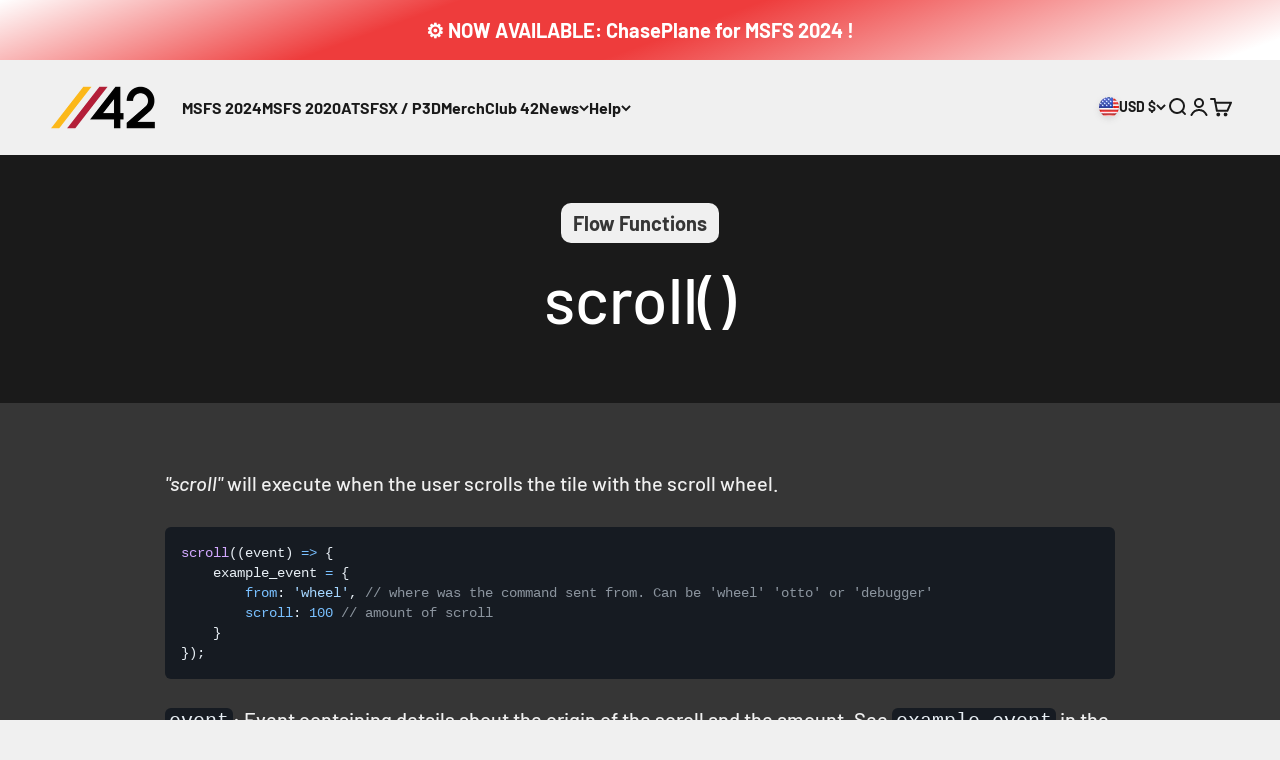

--- FILE ---
content_type: text/css
request_url: https://parallel42.com/cdn/shop/t/10/assets/custom.css?v=71265773961282367841769010280
body_size: 95
content:
.prose *+span:not(:empty){display:inline!important}.quantity-input:not([value="1"]){background-color:rgb(var(--warning-text));color:rbg(var(--warning-background))}html body #slidecarthq .slidecarthq-overlay.open{-webkit-backdrop-filter:blur(5px);backdrop-filter:blur(5px)}html body #slidecarthq .slidecarthq{width:100%;top:20px;bottom:20px;height:auto;max-height:var(--drawer-content-max-height);background:rgb(var(--dialog-background));color:rgb(var(--text-color));border-radius:var(--rounded);border-top-right-radius:0;border-bottom-right-radius:0;overflow-y:auto}html body #slidecarthq .slidecarthq .upsells{padding-bottom:1px}html body #slidecarthq .slidecarthq .upsells .upsell-item{width:100%}html body #slidecarthq .slidecarthq .upsells .upsells-stacked .upsell+.upsell{margin-top:1px}html body #slidecarthq .slidecarthq .header,html body #slidecarthq .slidecarthq .item,html body #slidecarthq .slidecarthq .footer{padding:20px}body[style="overflow: hidden;"]{overflow:auto!important;overflow-x:hidden!important}html body #slidecarthq .slidecarthq .item .image img{border-radius:var(--rounded-xs);overflow:hidden;height:65px;object-fit:cover}html body #slidecarthq .slidecarthq .upsell-item .upsell-image img{border-radius:var(--rounded-xs);overflow:hidden;height:35px;object-fit:cover}html body #slidecarthq .slidecarthq .button{border-radius:var(--rounded-button)!important;background-color:rgb(var(--button-background))!important;color:rgb(var(--button-text-color))!important}html body #slidecarthq .slidecarthq .button.button--sm{padding-block-start:var(--spacing-2);padding-block-end:var(--spacing-2);padding-inline-start:var(--spacing-5);padding-inline-end:var(--spacing-5);line-height:1em;height:auto}html body #slidecarthq .slidecarthq .button.button--secondary,html body #slidecarthq .slidecarthq .button.button--secondary:hover{--button-background: var(--button-background-secondary) / var(--button-background-opacity, 1);--button-text-color: var(--button-text-secondary);--button-outline-color: var(--button-background-secondary)}html body #slidecarthq .slidecarthq .button:not([disabled]):hover{--button-background-opacity: .85}.btn[disabled],.button[disabled]{opacity:.5;pointer-events:none}.checkbox{border:1px solid rgb(var(--accent))}.checkbox~label{opacity:1}product-quick-add{right:100px!important;width:auto!important;z-index:10!important}.product-info>.product-info__badge-list .badge{padding:var(--spacing-1) var(--spacing-3);font-size:var(--text-lg)}.badge.badge--primary{transform-origin:center top;animation:pulse-b 1s linear infinite}.badge.badge--primary:before{content:"";display:block;position:absolute;top:0;left:0;right:0;bottom:0;animation:pulse-ba 1s ease-out infinite;border-radius:calc(var(--rounded-button) * 1.4);border:.2em solid rgb(var(--badge-background))}@keyframes pulse-b{25%{transform:rotate(-4deg)}75%{transform:rotate(4deg)}}@keyframes pulse-ba{0%{top:0;left:0;right:0;bottom:0;opacity:1;border-color:rgb(var(--badge-background))}40%{border-color:rgb(var(--badge-background))}to{top:-.4em;left:-.4em;right:-.4em;bottom:-.4em;opacity:0;border-color:rgb(var(--badge-color))}}
/*# sourceMappingURL=/cdn/shop/t/10/assets/custom.css.map?v=71265773961282367841769010280 */


--- FILE ---
content_type: text/javascript
request_url: https://parallel42.com/cdn/shop/t/10/assets/vendor.min.js?v=111480350401805606791704657970
body_size: 20887
content:
var Fi=Object.create;var Ce=Object.defineProperty;var Li=Object.getOwnPropertyDescriptor;var Ci=Object.getOwnPropertyNames;var Ri=Object.getPrototypeOf,Mi=Object.prototype.hasOwnProperty;var ki=(e,t)=>()=>(t||e((t={exports:{}}).exports,t),t.exports),zi=(e,t)=>{for(var r in t)Ce(e,r,{get:t[r],enumerable:!0})},ji=(e,t,r,i)=>{if(t&&typeof t=="object"||typeof t=="function")for(let n of Ci(t))!Mi.call(e,n)&&n!==r&&Ce(e,n,{get:()=>t[n],enumerable:!(i=Li(t,n))||i.enumerable});return e};var $i=(e,t,r)=>(r=e!=null?Fi(Ri(e)):{},ji(t||!e||!e.__esModule?Ce(r,"default",{value:e,enumerable:!0}):r,e));var Rr=ki(()=>{(function(){"use strict";var e=function(h,c){var p=function(D){for(var E=0,N=D.length;E<N;E++)b(D[E])},b=function(D){var E=D.target,N=D.attributeName,K=D.oldValue;E.attributeChangedCallback(N,K,E.getAttribute(N))};return function(w,D){var E=w.constructor.observedAttributes;return E&&h(D).then(function(){new c(p).observe(w,{attributes:!0,attributeOldValue:!0,attributeFilter:E});for(var N=0,K=E.length;N<K;N++)w.hasAttribute(E[N])&&b({target:w,attributeName:E[N],oldValue:null})}),w}};function t(h,c){if(h){if(typeof h=="string")return r(h,c);var p=Object.prototype.toString.call(h).slice(8,-1);if(p==="Object"&&h.constructor&&(p=h.constructor.name),p==="Map"||p==="Set")return Array.from(h);if(p==="Arguments"||/^(?:Ui|I)nt(?:8|16|32)(?:Clamped)?Array$/.test(p))return r(h,c)}}function r(h,c){(c==null||c>h.length)&&(c=h.length);for(var p=0,b=new Array(c);p<c;p++)b[p]=h[p];return b}function i(h,c){var p=typeof Symbol<"u"&&h[Symbol.iterator]||h["@@iterator"];if(!p){if(Array.isArray(h)||(p=t(h))||c&&h&&typeof h.length=="number"){p&&(h=p);var b=0,w=function(){};return{s:w,n:function(){return b>=h.length?{done:!0}:{done:!1,value:h[b++]}},e:function(K){throw K},f:w}}throw new TypeError(`Invalid attempt to iterate non-iterable instance.
In order to be iterable, non-array objects must have a [Symbol.iterator]() method.`)}var D=!0,E=!1,N;return{s:function(){p=p.call(h)},n:function(){var K=p.next();return D=K.done,K},e:function(K){E=!0,N=K},f:function(){try{!D&&p.return!=null&&p.return()}finally{if(E)throw N}}}}var n=!0,s=!1,o="querySelectorAll",u=function(c){var p=arguments.length>1&&arguments[1]!==void 0?arguments[1]:document,b=arguments.length>2&&arguments[2]!==void 0?arguments[2]:MutationObserver,w=arguments.length>3&&arguments[3]!==void 0?arguments[3]:["*"],D=function K(pt,mt,Q,O,$,U){var J=i(pt),Dt;try{for(J.s();!(Dt=J.n()).done;){var Z=Dt.value;(U||o in Z)&&($?Q.has(Z)||(Q.add(Z),O.delete(Z),c(Z,$)):O.has(Z)||(O.add(Z),Q.delete(Z),c(Z,$)),U||K(Z[o](mt),mt,Q,O,$,n))}}catch(Le){J.e(Le)}finally{J.f()}},E=new b(function(K){if(w.length){var pt=w.join(","),mt=new Set,Q=new Set,O=i(K),$;try{for(O.s();!($=O.n()).done;){var U=$.value,J=U.addedNodes,Dt=U.removedNodes;D(Dt,pt,mt,Q,s,s),D(J,pt,mt,Q,n,s)}}catch(Z){O.e(Z)}finally{O.f()}}}),N=E.observe;return(E.observe=function(K){return N.call(E,K,{subtree:n,childList:n})})(p),E},d="querySelectorAll",f=self,y=f.document,m=f.Element,v=f.MutationObserver,_=f.Set,z=f.WeakMap,j=function(c){return d in c},R=[].filter,B=function(h){var c=new z,p=function(O){for(var $=0,U=O.length;$<U;$++)c.delete(O[$])},b=function(){for(var O=pt.takeRecords(),$=0,U=O.length;$<U;$++)E(R.call(O[$].removedNodes,j),!1),E(R.call(O[$].addedNodes,j),!0)},w=function(O){return O.matches||O.webkitMatchesSelector||O.msMatchesSelector},D=function(O,$){var U;if($)for(var J,Dt=w(O),Z=0,Le=N.length;Z<Le;Z++)Dt.call(O,J=N[Z])&&(c.has(O)||c.set(O,new _),U=c.get(O),U.has(J)||(U.add(J),h.handle(O,$,J)));else c.has(O)&&(U=c.get(O),c.delete(O),U.forEach(function(Pi){h.handle(O,$,Pi)}))},E=function(O){for(var $=arguments.length>1&&arguments[1]!==void 0?arguments[1]:!0,U=0,J=O.length;U<J;U++)D(O[U],$)},N=h.query,K=h.root||y,pt=u(D,K,v,N),mt=m.prototype.attachShadow;return mt&&(m.prototype.attachShadow=function(Q){var O=mt.call(this,Q);return pt.observe(O),O}),N.length&&E(K[d](N)),{drop:p,flush:b,observer:pt,parse:E}},P=self,F=P.document,C=P.Map,Y=P.MutationObserver,k=P.Object,tt=P.Set,T=P.WeakMap,et=P.Element,A=P.HTMLElement,S=P.Node,a=P.Error,l=P.TypeError,g=P.Reflect,x=k.defineProperty,I=k.keys,L=k.getOwnPropertyNames,M=k.setPrototypeOf,W=!self.customElements,H=function(c){for(var p=I(c),b=[],w=new tt,D=p.length,E=0;E<D;E++){b[E]=c[p[E]];try{delete c[p[E]]}catch{w.add(E)}}return function(){for(var N=0;N<D;N++)w.has(N)||(c[p[N]]=b[N])}};if(W){var nt=function(){var c=this.constructor;if(!rt.has(c))throw new l("Illegal constructor");var p=rt.get(c);if(Qt)return nr(Qt,p);var b=ht.call(F,p);return nr(M(b,c.prototype),p)},ht=F.createElement,rt=new C,st=new C,Lt=new C,ct=new C,Nt=[],gi=function(c,p,b){var w=Lt.get(b);if(p&&!w.isPrototypeOf(c)){var D=H(c);Qt=M(c,w);try{new w.constructor}finally{Qt=null,D()}}var E="".concat(p?"":"dis","connectedCallback");E in w&&c[E]()},yi=B({query:Nt,handle:gi}),bi=yi.parse,Qt=null,_e=function(c){if(!st.has(c)){var p,b=new Promise(function(w){p=w});st.set(c,{$:b,_:p})}return st.get(c).$},nr=e(_e,Y);self.customElements={define:function(c,p){if(ct.has(c))throw new a('the name "'.concat(c,'" has already been used with this registry'));rt.set(p,c),Lt.set(c,p.prototype),ct.set(c,p),Nt.push(c),_e(c).then(function(){bi(F.querySelectorAll(c))}),st.get(c)._(p)},get:function(c){return ct.get(c)},whenDefined:_e},x(nt.prototype=A.prototype,"constructor",{value:nt}),self.HTMLElement=nt,F.createElement=function(h,c){var p=c&&c.is,b=p?ct.get(p):ct.get(h);return b?new b:ht.call(F,h)},"isConnected"in S.prototype||x(S.prototype,"isConnected",{configurable:!0,get:function(){return!(this.ownerDocument.compareDocumentPosition(this)&this.DOCUMENT_POSITION_DISCONNECTED)}})}else if(W=!self.customElements.get("extends-br"),W)try{var or=function h(){return self.Reflect.construct(HTMLBRElement,[],h)};or.prototype=HTMLLIElement.prototype;var sr="extends-br";self.customElements.define("extends-br",or,{extends:"br"}),W=F.createElement("br",{is:sr}).outerHTML.indexOf(sr)<0;var ar=self.customElements,wi=ar.get,Ei=ar.whenDefined;self.customElements.whenDefined=function(h){var c=this;return Ei.call(this,h).then(function(p){return p||wi.call(c,h)})}}catch{}if(W){var lr=function(c){var p=Ne.get(c);hr(p.querySelectorAll(this),c.isConnected)},at=self.customElements,cr=F.createElement,xi=at.define,Si=at.get,Oi=at.upgrade,Ti=g||{construct:function(c){return c.call(this)}},Ai=Ti.construct,Ne=new T,De=new tt,Jt=new C,te=new C,ur=new C,ee=new C,fr=[],re=[],dr=function(c){return ee.get(c)||Si.call(at,c)},Ii=function(c,p,b){var w=ur.get(b);if(p&&!w.isPrototypeOf(c)){var D=H(c);ie=M(c,w);try{new w.constructor}finally{ie=null,D()}}var E="".concat(p?"":"dis","connectedCallback");E in w&&c[E]()},_i=B({query:re,handle:Ii}),hr=_i.parse,Ni=B({query:fr,handle:function(c,p){Ne.has(c)&&(p?De.add(c):De.delete(c),re.length&&lr.call(re,c))}}),Di=Ni.parse,pr=et.prototype.attachShadow;pr&&(et.prototype.attachShadow=function(h){var c=pr.call(this,h);return Ne.set(this,c),c});var Pe=function(c){if(!te.has(c)){var p,b=new Promise(function(w){p=w});te.set(c,{$:b,_:p})}return te.get(c).$},Fe=e(Pe,Y),ie=null;L(self).filter(function(h){return/^HTML.*Element$/.test(h)}).forEach(function(h){var c=self[h];function p(){var b=this.constructor;if(!Jt.has(b))throw new l("Illegal constructor");var w=Jt.get(b),D=w.is,E=w.tag;if(D){if(ie)return Fe(ie,D);var N=cr.call(F,E);return N.setAttribute("is",D),Fe(M(N,b.prototype),D)}else return Ai.call(this,c,[],b)}x(p.prototype=c.prototype,"constructor",{value:p}),x(self,h,{value:p})}),F.createElement=function(h,c){var p=c&&c.is;if(p){var b=ee.get(p);if(b&&Jt.get(b).tag===h)return new b}var w=cr.call(F,h);return p&&w.setAttribute("is",p),w},at.get=dr,at.whenDefined=Pe,at.upgrade=function(h){var c=h.getAttribute("is");if(c){var p=ee.get(c);if(p){Fe(M(h,p.prototype),c);return}}Oi.call(at,h)},at.define=function(h,c,p){if(dr(h))throw new a("'".concat(h,"' has already been defined as a custom element"));var b,w=p&&p.extends;Jt.set(c,w?{is:h,tag:w}:{is:"",tag:h}),w?(b="".concat(w,'[is="').concat(h,'"]'),ur.set(b,c.prototype),ee.set(h,c),re.push(b)):(xi.apply(at,arguments),fr.push(b=h)),Pe(h).then(function(){w?(hr(F.querySelectorAll(b)),De.forEach(lr,[b])):Di(F.querySelectorAll(b))}),te.get(h)._(c)}}})()});var ne=null,vr,gr,yr,br=65,Re,Ct,mr=new Set,wr=1111;Wi();function Wi(){if(!document.createElement("link").relList.supports("prefetch"))return;let t="instantVaryAccept"in document.body.dataset||"Shopify"in window,r=navigator.userAgent.indexOf("Chrome/");if(r>-1&&(ne=parseInt(navigator.userAgent.substring(r+7))),t&&ne&&ne<110)return;let i="instantMousedownShortcut"in document.body.dataset;vr="instantAllowQueryString"in document.body.dataset,gr="instantAllowExternalLinks"in document.body.dataset,yr="instantWhitelist"in document.body.dataset;let n={capture:!0,passive:!0},s=!1,o=!1,u=!1;if("instantIntensity"in document.body.dataset){let d=document.body.dataset.instantIntensity;if(d.startsWith("mousedown"))s=!0,d=="mousedown-only"&&(o=!0);else if(d.startsWith("viewport")){let f=navigator.connection&&navigator.connection.saveData,y=navigator.connection&&navigator.connection.effectiveType&&navigator.connection.effectiveType.includes("2g");!f&&!y&&(d=="viewport"?document.documentElement.clientWidth*document.documentElement.clientHeight<45e4&&(u=!0):d=="viewport-all"&&(u=!0))}else{let f=parseInt(d);isNaN(f)||(br=f)}}if(o||document.addEventListener("touchstart",Vi,n),s?i||document.addEventListener("mousedown",Hi,n):document.addEventListener("mouseover",Bi,n),i&&document.addEventListener("mousedown",Ui,n),u){let d=window.requestIdleCallback;d||(d=f=>{f()}),d(function(){let y=new IntersectionObserver(m=>{m.forEach(v=>{if(v.isIntersecting){let _=v.target;y.unobserve(_),se(_.href)}})});document.querySelectorAll("a").forEach(m=>{oe(m)&&y.observe(m)})},{timeout:1500})}}function Vi(e){Re=performance.now();let t=e.target.closest("a");oe(t)&&se(t.href,"high")}function Bi(e){if(performance.now()-Re<wr||!("closest"in e.target))return;let t=e.target.closest("a");oe(t)&&(t.addEventListener("mouseout",Ki,{passive:!0}),Ct=setTimeout(()=>{se(t.href,"high"),Ct=void 0},br))}function Hi(e){let t=e.target.closest("a");oe(t)&&se(t.href,"high")}function Ki(e){e.relatedTarget&&e.target.closest("a")==e.relatedTarget.closest("a")||Ct&&(clearTimeout(Ct),Ct=void 0)}function Ui(e){if(performance.now()-Re<wr)return;let t=e.target.closest("a");if(e.which>1||e.metaKey||e.ctrlKey||!t)return;t.addEventListener("click",function(i){i.detail!=1337&&i.preventDefault()},{capture:!0,passive:!1,once:!0});let r=new MouseEvent("click",{view:window,bubbles:!0,cancelable:!1,detail:1337});t.dispatchEvent(r)}function oe(e){if(!(!e||!e.href)&&!(yr&&!("instant"in e.dataset))&&!(e.origin!=location.origin&&(!(gr||"instant"in e.dataset)||!ne))&&["http:","https:"].includes(e.protocol)&&!(e.protocol=="http:"&&location.protocol=="https:")&&!(!vr&&e.search&&!("instant"in e.dataset))&&!(e.hash&&e.pathname+e.search==location.pathname+location.search)&&!("noInstant"in e.dataset))return!0}function se(e,t="auto"){if(mr.has(e))return;let r=document.createElement("link");r.rel="prefetch",r.href=e,r.fetchPriority=t,r.as="document",document.head.appendChild(r),mr.add(e)}var ke={};zi(ke,{createFocusTrap:()=>gn});var xr=["input:not([inert])","select:not([inert])","textarea:not([inert])","a[href]:not([inert])","button:not([inert])","[tabindex]:not(slot):not([inert])","audio[controls]:not([inert])","video[controls]:not([inert])",'[contenteditable]:not([contenteditable="false"]):not([inert])',"details>summary:first-of-type:not([inert])","details:not([inert])"],ae=xr.join(","),Sr=typeof Element>"u",St=Sr?function(){}:Element.prototype.matches||Element.prototype.msMatchesSelector||Element.prototype.webkitMatchesSelector,le=!Sr&&Element.prototype.getRootNode?function(e){var t;return e==null||(t=e.getRootNode)===null||t===void 0?void 0:t.call(e)}:function(e){return e?.ownerDocument},ce=function e(t,r){var i;r===void 0&&(r=!0);var n=t==null||(i=t.getAttribute)===null||i===void 0?void 0:i.call(t,"inert"),s=n===""||n==="true",o=s||r&&t&&e(t.parentNode);return o},qi=function(t){var r,i=t==null||(r=t.getAttribute)===null||r===void 0?void 0:r.call(t,"contenteditable");return i===""||i==="true"},Or=function(t,r,i){if(ce(t))return[];var n=Array.prototype.slice.apply(t.querySelectorAll(ae));return r&&St.call(t,ae)&&n.unshift(t),n=n.filter(i),n},Tr=function e(t,r,i){for(var n=[],s=Array.from(t);s.length;){var o=s.shift();if(!ce(o,!1))if(o.tagName==="SLOT"){var u=o.assignedElements(),d=u.length?u:o.children,f=e(d,!0,i);i.flatten?n.push.apply(n,f):n.push({scopeParent:o,candidates:f})}else{var y=St.call(o,ae);y&&i.filter(o)&&(r||!t.includes(o))&&n.push(o);var m=o.shadowRoot||typeof i.getShadowRoot=="function"&&i.getShadowRoot(o),v=!ce(m,!1)&&(!i.shadowRootFilter||i.shadowRootFilter(o));if(m&&v){var _=e(m===!0?o.children:m.children,!0,i);i.flatten?n.push.apply(n,_):n.push({scopeParent:o,candidates:_})}else s.unshift.apply(s,o.children)}}return n},Ar=function(t){return!isNaN(parseInt(t.getAttribute("tabindex"),10))},vt=function(t){if(!t)throw new Error("No node provided");return t.tabIndex<0&&(/^(AUDIO|VIDEO|DETAILS)$/.test(t.tagName)||qi(t))&&!Ar(t)?0:t.tabIndex},Gi=function(t,r){var i=vt(t);return i<0&&r&&!Ar(t)?0:i},Zi=function(t,r){return t.tabIndex===r.tabIndex?t.documentOrder-r.documentOrder:t.tabIndex-r.tabIndex},Ir=function(t){return t.tagName==="INPUT"},Xi=function(t){return Ir(t)&&t.type==="hidden"},Yi=function(t){var r=t.tagName==="DETAILS"&&Array.prototype.slice.apply(t.children).some(function(i){return i.tagName==="SUMMARY"});return r},Qi=function(t,r){for(var i=0;i<t.length;i++)if(t[i].checked&&t[i].form===r)return t[i]},Ji=function(t){if(!t.name)return!0;var r=t.form||le(t),i=function(u){return r.querySelectorAll('input[type="radio"][name="'+u+'"]')},n;if(typeof window<"u"&&typeof window.CSS<"u"&&typeof window.CSS.escape=="function")n=i(window.CSS.escape(t.name));else try{n=i(t.name)}catch(o){return console.error("Looks like you have a radio button with a name attribute containing invalid CSS selector characters and need the CSS.escape polyfill: %s",o.message),!1}var s=Qi(n,t.form);return!s||s===t},tn=function(t){return Ir(t)&&t.type==="radio"},en=function(t){return tn(t)&&!Ji(t)},rn=function(t){var r,i=t&&le(t),n=(r=i)===null||r===void 0?void 0:r.host,s=!1;if(i&&i!==t){var o,u,d;for(s=!!((o=n)!==null&&o!==void 0&&(u=o.ownerDocument)!==null&&u!==void 0&&u.contains(n)||t!=null&&(d=t.ownerDocument)!==null&&d!==void 0&&d.contains(t));!s&&n;){var f,y,m;i=le(n),n=(f=i)===null||f===void 0?void 0:f.host,s=!!((y=n)!==null&&y!==void 0&&(m=y.ownerDocument)!==null&&m!==void 0&&m.contains(n))}}return s},Er=function(t){var r=t.getBoundingClientRect(),i=r.width,n=r.height;return i===0&&n===0},nn=function(t,r){var i=r.displayCheck,n=r.getShadowRoot;if(getComputedStyle(t).visibility==="hidden")return!0;var s=St.call(t,"details>summary:first-of-type"),o=s?t.parentElement:t;if(St.call(o,"details:not([open]) *"))return!0;if(!i||i==="full"||i==="legacy-full"){if(typeof n=="function"){for(var u=t;t;){var d=t.parentElement,f=le(t);if(d&&!d.shadowRoot&&n(d)===!0)return Er(t);t.assignedSlot?t=t.assignedSlot:!d&&f!==t.ownerDocument?t=f.host:t=d}t=u}if(rn(t))return!t.getClientRects().length;if(i!=="legacy-full")return!0}else if(i==="non-zero-area")return Er(t);return!1},on=function(t){if(/^(INPUT|BUTTON|SELECT|TEXTAREA)$/.test(t.tagName))for(var r=t.parentElement;r;){if(r.tagName==="FIELDSET"&&r.disabled){for(var i=0;i<r.children.length;i++){var n=r.children.item(i);if(n.tagName==="LEGEND")return St.call(r,"fieldset[disabled] *")?!0:!n.contains(t)}return!0}r=r.parentElement}return!1},ue=function(t,r){return!(r.disabled||ce(r)||Xi(r)||nn(r,t)||Yi(r)||on(r))},Me=function(t,r){return!(en(r)||vt(r)<0||!ue(t,r))},sn=function(t){var r=parseInt(t.getAttribute("tabindex"),10);return!!(isNaN(r)||r>=0)},an=function e(t){var r=[],i=[];return t.forEach(function(n,s){var o=!!n.scopeParent,u=o?n.scopeParent:n,d=Gi(u,o),f=o?e(n.candidates):u;d===0?o?r.push.apply(r,f):r.push(u):i.push({documentOrder:s,tabIndex:d,item:n,isScope:o,content:f})}),i.sort(Zi).reduce(function(n,s){return s.isScope?n.push.apply(n,s.content):n.push(s.content),n},[]).concat(r)},_r=function(t,r){r=r||{};var i;return r.getShadowRoot?i=Tr([t],r.includeContainer,{filter:Me.bind(null,r),flatten:!1,getShadowRoot:r.getShadowRoot,shadowRootFilter:sn}):i=Or(t,r.includeContainer,Me.bind(null,r)),an(i)},Nr=function(t,r){r=r||{};var i;return r.getShadowRoot?i=Tr([t],r.includeContainer,{filter:ue.bind(null,r),flatten:!0,getShadowRoot:r.getShadowRoot}):i=Or(t,r.includeContainer,ue.bind(null,r)),i},Ot=function(t,r){if(r=r||{},!t)throw new Error("No node provided");return St.call(t,ae)===!1?!1:Me(r,t)},ln=xr.concat("iframe").join(","),fe=function(t,r){if(r=r||{},!t)throw new Error("No node provided");return St.call(t,ln)===!1?!1:ue(r,t)};function Dr(e,t){var r=Object.keys(e);if(Object.getOwnPropertySymbols){var i=Object.getOwnPropertySymbols(e);t&&(i=i.filter(function(n){return Object.getOwnPropertyDescriptor(e,n).enumerable})),r.push.apply(r,i)}return r}function Pr(e){for(var t=1;t<arguments.length;t++){var r=arguments[t]!=null?arguments[t]:{};t%2?Dr(Object(r),!0).forEach(function(i){cn(e,i,r[i])}):Object.getOwnPropertyDescriptors?Object.defineProperties(e,Object.getOwnPropertyDescriptors(r)):Dr(Object(r)).forEach(function(i){Object.defineProperty(e,i,Object.getOwnPropertyDescriptor(r,i))})}return e}function cn(e,t,r){return t=fn(t),t in e?Object.defineProperty(e,t,{value:r,enumerable:!0,configurable:!0,writable:!0}):e[t]=r,e}function un(e,t){if(typeof e!="object"||e===null)return e;var r=e[Symbol.toPrimitive];if(r!==void 0){var i=r.call(e,t||"default");if(typeof i!="object")return i;throw new TypeError("@@toPrimitive must return a primitive value.")}return(t==="string"?String:Number)(e)}function fn(e){var t=un(e,"string");return typeof t=="symbol"?t:String(t)}var Fr={activateTrap:function(t,r){if(t.length>0){var i=t[t.length-1];i!==r&&i.pause()}var n=t.indexOf(r);n===-1||t.splice(n,1),t.push(r)},deactivateTrap:function(t,r){var i=t.indexOf(r);i!==-1&&t.splice(i,1),t.length>0&&t[t.length-1].unpause()}},dn=function(t){return t.tagName&&t.tagName.toLowerCase()==="input"&&typeof t.select=="function"},hn=function(t){return t?.key==="Escape"||t?.key==="Esc"||t?.keyCode===27},Mt=function(t){return t?.key==="Tab"||t?.keyCode===9},pn=function(t){return Mt(t)&&!t.shiftKey},mn=function(t){return Mt(t)&&t.shiftKey},Lr=function(t){return setTimeout(t,0)},Cr=function(t,r){var i=-1;return t.every(function(n,s){return r(n)?(i=s,!1):!0}),i},Rt=function(t){for(var r=arguments.length,i=new Array(r>1?r-1:0),n=1;n<r;n++)i[n-1]=arguments[n];return typeof t=="function"?t.apply(void 0,i):t},de=function(t){return t.target.shadowRoot&&typeof t.composedPath=="function"?t.composedPath()[0]:t.target},vn=[],gn=function(t,r){var i=r?.document||document,n=r?.trapStack||vn,s=Pr({returnFocusOnDeactivate:!0,escapeDeactivates:!0,delayInitialFocus:!0,isKeyForward:pn,isKeyBackward:mn},r),o={containers:[],containerGroups:[],tabbableGroups:[],nodeFocusedBeforeActivation:null,mostRecentlyFocusedNode:null,active:!1,paused:!1,delayInitialFocusTimer:void 0,recentNavEvent:void 0},u,d=function(a,l,g){return a&&a[l]!==void 0?a[l]:s[g||l]},f=function(a,l){var g=typeof l?.composedPath=="function"?l.composedPath():void 0;return o.containerGroups.findIndex(function(x){var I=x.container,L=x.tabbableNodes;return I.contains(a)||g?.includes(I)||L.find(function(M){return M===a})})},y=function(a){var l=s[a];if(typeof l=="function"){for(var g=arguments.length,x=new Array(g>1?g-1:0),I=1;I<g;I++)x[I-1]=arguments[I];l=l.apply(void 0,x)}if(l===!0&&(l=void 0),!l){if(l===void 0||l===!1)return l;throw new Error("`".concat(a,"` was specified but was not a node, or did not return a node"))}var L=l;if(typeof l=="string"&&(L=i.querySelector(l),!L))throw new Error("`".concat(a,"` as selector refers to no known node"));return L},m=function(){var a=y("initialFocus");if(a===!1)return!1;if(a===void 0||!fe(a,s.tabbableOptions))if(f(i.activeElement)>=0)a=i.activeElement;else{var l=o.tabbableGroups[0],g=l&&l.firstTabbableNode;a=g||y("fallbackFocus")}if(!a)throw new Error("Your focus-trap needs to have at least one focusable element");return a},v=function(){if(o.containerGroups=o.containers.map(function(a){var l=_r(a,s.tabbableOptions),g=Nr(a,s.tabbableOptions),x=l.length>0?l[0]:void 0,I=l.length>0?l[l.length-1]:void 0,L=g.find(function(H){return Ot(H)}),M=g.slice().reverse().find(function(H){return Ot(H)}),W=!!l.find(function(H){return vt(H)>0});return{container:a,tabbableNodes:l,focusableNodes:g,posTabIndexesFound:W,firstTabbableNode:x,lastTabbableNode:I,firstDomTabbableNode:L,lastDomTabbableNode:M,nextTabbableNode:function(nt){var ht=arguments.length>1&&arguments[1]!==void 0?arguments[1]:!0,rt=l.indexOf(nt);return rt<0?ht?g.slice(g.indexOf(nt)+1).find(function(st){return Ot(st)}):g.slice(0,g.indexOf(nt)).reverse().find(function(st){return Ot(st)}):l[rt+(ht?1:-1)]}}}),o.tabbableGroups=o.containerGroups.filter(function(a){return a.tabbableNodes.length>0}),o.tabbableGroups.length<=0&&!y("fallbackFocus"))throw new Error("Your focus-trap must have at least one container with at least one tabbable node in it at all times");if(o.containerGroups.find(function(a){return a.posTabIndexesFound})&&o.containerGroups.length>1)throw new Error("At least one node with a positive tabindex was found in one of your focus-trap's multiple containers. Positive tabindexes are only supported in single-container focus-traps.")},_=function S(a){var l=a.activeElement;if(l)return l.shadowRoot&&l.shadowRoot.activeElement!==null?S(l.shadowRoot):l},z=function S(a){if(a!==!1&&a!==_(document)){if(!a||!a.focus){S(m());return}a.focus({preventScroll:!!s.preventScroll}),o.mostRecentlyFocusedNode=a,dn(a)&&a.select()}},j=function(a){var l=y("setReturnFocus",a);return l||(l===!1?!1:a)},R=function(a){var l=a.target,g=a.event,x=a.isBackward,I=x===void 0?!1:x;l=l||de(g),v();var L=null;if(o.tabbableGroups.length>0){var M=f(l,g),W=M>=0?o.containerGroups[M]:void 0;if(M<0)I?L=o.tabbableGroups[o.tabbableGroups.length-1].lastTabbableNode:L=o.tabbableGroups[0].firstTabbableNode;else if(I){var H=Cr(o.tabbableGroups,function(ct){var Nt=ct.firstTabbableNode;return l===Nt});if(H<0&&(W.container===l||fe(l,s.tabbableOptions)&&!Ot(l,s.tabbableOptions)&&!W.nextTabbableNode(l,!1))&&(H=M),H>=0){var nt=H===0?o.tabbableGroups.length-1:H-1,ht=o.tabbableGroups[nt];L=vt(l)>=0?ht.lastTabbableNode:ht.lastDomTabbableNode}else Mt(g)||(L=W.nextTabbableNode(l,!1))}else{var rt=Cr(o.tabbableGroups,function(ct){var Nt=ct.lastTabbableNode;return l===Nt});if(rt<0&&(W.container===l||fe(l,s.tabbableOptions)&&!Ot(l,s.tabbableOptions)&&!W.nextTabbableNode(l))&&(rt=M),rt>=0){var st=rt===o.tabbableGroups.length-1?0:rt+1,Lt=o.tabbableGroups[st];L=vt(l)>=0?Lt.firstTabbableNode:Lt.firstDomTabbableNode}else Mt(g)||(L=W.nextTabbableNode(l))}}else L=y("fallbackFocus");return L},B=function(a){var l=de(a);if(!(f(l,a)>=0)){if(Rt(s.clickOutsideDeactivates,a)){u.deactivate({returnFocus:s.returnFocusOnDeactivate});return}Rt(s.allowOutsideClick,a)||a.preventDefault()}},P=function(a){var l=de(a),g=f(l,a)>=0;if(g||l instanceof Document)g&&(o.mostRecentlyFocusedNode=l);else{a.stopImmediatePropagation();var x,I=!0;if(o.mostRecentlyFocusedNode)if(vt(o.mostRecentlyFocusedNode)>0){var L=f(o.mostRecentlyFocusedNode),M=o.containerGroups[L].tabbableNodes;if(M.length>0){var W=M.findIndex(function(H){return H===o.mostRecentlyFocusedNode});W>=0&&(s.isKeyForward(o.recentNavEvent)?W+1<M.length&&(x=M[W+1],I=!1):W-1>=0&&(x=M[W-1],I=!1))}}else o.containerGroups.some(function(H){return H.tabbableNodes.some(function(nt){return vt(nt)>0})})||(I=!1);else I=!1;I&&(x=R({target:o.mostRecentlyFocusedNode,isBackward:s.isKeyBackward(o.recentNavEvent)})),z(x||o.mostRecentlyFocusedNode||m())}o.recentNavEvent=void 0},F=function(a){var l=arguments.length>1&&arguments[1]!==void 0?arguments[1]:!1;o.recentNavEvent=a;var g=R({event:a,isBackward:l});g&&(Mt(a)&&a.preventDefault(),z(g))},C=function(a){if(hn(a)&&Rt(s.escapeDeactivates,a)!==!1){a.preventDefault(),u.deactivate();return}(s.isKeyForward(a)||s.isKeyBackward(a))&&F(a,s.isKeyBackward(a))},Y=function(a){var l=de(a);f(l,a)>=0||Rt(s.clickOutsideDeactivates,a)||Rt(s.allowOutsideClick,a)||(a.preventDefault(),a.stopImmediatePropagation())},k=function(){if(o.active)return Fr.activateTrap(n,u),o.delayInitialFocusTimer=s.delayInitialFocus?Lr(function(){z(m())}):z(m()),i.addEventListener("focusin",P,!0),i.addEventListener("mousedown",B,{capture:!0,passive:!1}),i.addEventListener("touchstart",B,{capture:!0,passive:!1}),i.addEventListener("click",Y,{capture:!0,passive:!1}),i.addEventListener("keydown",C,{capture:!0,passive:!1}),u},tt=function(){if(o.active)return i.removeEventListener("focusin",P,!0),i.removeEventListener("mousedown",B,!0),i.removeEventListener("touchstart",B,!0),i.removeEventListener("click",Y,!0),i.removeEventListener("keydown",C,!0),u},T=function(a){var l=a.some(function(g){var x=Array.from(g.removedNodes);return x.some(function(I){return I===o.mostRecentlyFocusedNode})});l&&z(m())},et=typeof window<"u"&&"MutationObserver"in window?new MutationObserver(T):void 0,A=function(){et&&(et.disconnect(),o.active&&!o.paused&&o.containers.map(function(a){et.observe(a,{subtree:!0,childList:!0})}))};return u={get active(){return o.active},get paused(){return o.paused},activate:function(a){if(o.active)return this;var l=d(a,"onActivate"),g=d(a,"onPostActivate"),x=d(a,"checkCanFocusTrap");x||v(),o.active=!0,o.paused=!1,o.nodeFocusedBeforeActivation=i.activeElement,l?.();var I=function(){x&&v(),k(),A(),g?.()};return x?(x(o.containers.concat()).then(I,I),this):(I(),this)},deactivate:function(a){if(!o.active)return this;var l=Pr({onDeactivate:s.onDeactivate,onPostDeactivate:s.onPostDeactivate,checkCanReturnFocus:s.checkCanReturnFocus},a);clearTimeout(o.delayInitialFocusTimer),o.delayInitialFocusTimer=void 0,tt(),o.active=!1,o.paused=!1,A(),Fr.deactivateTrap(n,u);var g=d(l,"onDeactivate"),x=d(l,"onPostDeactivate"),I=d(l,"checkCanReturnFocus"),L=d(l,"returnFocus","returnFocusOnDeactivate");g?.();var M=function(){Lr(function(){L&&z(j(o.nodeFocusedBeforeActivation)),x?.()})};return L&&I?(I(j(o.nodeFocusedBeforeActivation)).then(M,M),this):(M(),this)},pause:function(a){if(o.paused||!o.active)return this;var l=d(a,"onPause"),g=d(a,"onPostPause");return o.paused=!0,l?.(),tt(),A(),g?.(),this},unpause:function(a){if(!o.paused||!o.active)return this;var l=d(a,"onUnpause"),g=d(a,"onPostUnpause");return o.paused=!1,l?.(),v(),k(),A(),g?.(),this},updateContainerElements:function(a){var l=[].concat(a).filter(Boolean);return o.containers=l.map(function(g){return typeof g=="string"?i.querySelector(g):g}),o.active&&v(),A(),this}},u.updateContainerElements(t),u};var fo=$i(Rr());function ze(e,t){e.indexOf(t)===-1&&e.push(t)}function je(e,t){let r=e.indexOf(t);r>-1&&e.splice(r,1)}var kt=(e,t,r)=>Math.min(Math.max(r,e),t);var V={duration:.3,delay:0,endDelay:0,repeat:0,easing:"ease"};var X=e=>typeof e=="number";var lt=e=>Array.isArray(e)&&!X(e[0]);var Mr=(e,t,r)=>{let i=t-e;return((r-e)%i+i)%i+e};function zt(e,t){return lt(e)?e[Mr(0,e.length,t)]:e}var Tt=(e,t,r)=>-r*e+r*t+e;var jt=()=>{},G=e=>e;var ot=(e,t,r)=>t-e===0?1:(r-e)/(t-e);function Pt(e,t){let r=e[e.length-1];for(let i=1;i<=t;i++){let n=ot(0,t,i);e.push(Tt(r,1,n))}}function At(e){let t=[0];return Pt(t,e-1),t}function $t(e,t=At(e.length),r=G){let i=e.length,n=i-t.length;return n>0&&Pt(t,n),s=>{let o=0;for(;o<i-2&&!(s<t[o+1]);o++);let u=kt(0,1,ot(t[o],t[o+1],s));return u=zt(r,o)(u),Tt(e[o],e[o+1],u)}}var Wt=e=>Array.isArray(e)&&X(e[0]);var gt=e=>typeof e=="object"&&!!e.createAnimation;var q=e=>typeof e=="function";var ut=e=>typeof e=="string";var yt={ms:e=>e*1e3,s:e=>e/1e3};function $e(e,t){return t?e*(1e3/t):0}var kr=(e,t,r)=>(((1-3*r+3*t)*e+(3*r-6*t))*e+3*t)*e,yn=1e-7,bn=12;function wn(e,t,r,i,n){let s,o,u=0;do o=t+(r-t)/2,s=kr(o,i,n)-e,s>0?r=o:t=o;while(Math.abs(s)>yn&&++u<bn);return o}function It(e,t,r,i){if(e===t&&r===i)return G;let n=s=>wn(s,0,1,e,r);return s=>s===0||s===1?s:kr(n(s),t,i)}var We=(e,t="end")=>r=>{r=t==="end"?Math.min(r,.999):Math.max(r,.001);let i=r*e,n=t==="end"?Math.floor(i):Math.ceil(i);return kt(0,1,n/e)};var zr={ease:It(.25,.1,.25,1),"ease-in":It(.42,0,1,1),"ease-in-out":It(.42,0,.58,1),"ease-out":It(0,0,.58,1)},En=/\((.*?)\)/;function Ft(e){if(q(e))return e;if(Wt(e))return It(...e);if(zr[e])return zr[e];if(e.startsWith("steps")){let t=En.exec(e);if(t){let r=t[1].split(",");return We(parseFloat(r[0]),r[1].trim())}}return G}var ft=class{constructor(t,r=[0,1],{easing:i,duration:n=V.duration,delay:s=V.delay,endDelay:o=V.endDelay,repeat:u=V.repeat,offset:d,direction:f="normal"}={}){if(this.startTime=null,this.rate=1,this.t=0,this.cancelTimestamp=null,this.easing=G,this.duration=0,this.totalDuration=0,this.repeat=0,this.playState="idle",this.finished=new Promise((m,v)=>{this.resolve=m,this.reject=v}),i=i||V.easing,gt(i)){let m=i.createAnimation(r);i=m.easing,r=m.keyframes||r,n=m.duration||n}this.repeat=u,this.easing=lt(i)?G:Ft(i),this.updateDuration(n);let y=$t(r,d,lt(i)?i.map(Ft):G);this.tick=m=>{var v;s=s;let _=0;this.pauseTime!==void 0?_=this.pauseTime:_=(m-this.startTime)*this.rate,this.t=_,_/=1e3,_=Math.max(_-s,0),this.playState==="finished"&&this.pauseTime===void 0&&(_=this.totalDuration);let z=_/this.duration,j=Math.floor(z),R=z%1;!R&&z>=1&&(R=1),R===1&&j--;let B=j%2;(f==="reverse"||f==="alternate"&&B||f==="alternate-reverse"&&!B)&&(R=1-R);let P=_>=this.totalDuration?1:Math.min(R,1),F=y(this.easing(P));t(F),this.pauseTime===void 0&&(this.playState==="finished"||_>=this.totalDuration+o)?(this.playState="finished",(v=this.resolve)===null||v===void 0||v.call(this,F)):this.playState!=="idle"&&(this.frameRequestId=requestAnimationFrame(this.tick))},this.play()}play(){let t=performance.now();this.playState="running",this.pauseTime!==void 0?this.startTime=t-this.pauseTime:this.startTime||(this.startTime=t),this.cancelTimestamp=this.startTime,this.pauseTime=void 0,this.frameRequestId=requestAnimationFrame(this.tick)}pause(){this.playState="paused",this.pauseTime=this.t}finish(){this.playState="finished",this.tick(0)}stop(){var t;this.playState="idle",this.frameRequestId!==void 0&&cancelAnimationFrame(this.frameRequestId),(t=this.reject)===null||t===void 0||t.call(this,!1)}cancel(){this.stop(),this.tick(this.cancelTimestamp)}reverse(){this.rate*=-1}commitStyles(){}updateDuration(t){this.duration=t,this.totalDuration=t*(this.repeat+1)}get currentTime(){return this.t}set currentTime(t){this.pauseTime!==void 0||this.rate===0?this.pauseTime=t:this.startTime=performance.now()-t/this.rate}get playbackRate(){return this.rate}set playbackRate(t){this.rate=t}};var Vt=function(){};var Bt=class{setAnimation(t){this.animation=t,t?.finished.then(()=>this.clearAnimation()).catch(()=>{})}clearAnimation(){this.animation=this.generator=void 0}};var Ve=new WeakMap;function he(e){return Ve.has(e)||Ve.set(e,{transforms:[],values:new Map}),Ve.get(e)}function jr(e,t){return e.has(t)||e.set(t,new Bt),e.get(t)}var xn=["","X","Y","Z"],Sn=["translate","scale","rotate","skew"],Ht={x:"translateX",y:"translateY",z:"translateZ"},$r={syntax:"<angle>",initialValue:"0deg",toDefaultUnit:e=>e+"deg"},On={translate:{syntax:"<length-percentage>",initialValue:"0px",toDefaultUnit:e=>e+"px"},rotate:$r,scale:{syntax:"<number>",initialValue:1,toDefaultUnit:G},skew:$r},bt=new Map,me=e=>`--motion-${e}`,pe=["x","y","z"];Sn.forEach(e=>{xn.forEach(t=>{pe.push(e+t),bt.set(me(e+t),On[e])})});var Tn=(e,t)=>pe.indexOf(e)-pe.indexOf(t),An=new Set(pe),ve=e=>An.has(e),Wr=(e,t)=>{Ht[t]&&(t=Ht[t]);let{transforms:r}=he(e);ze(r,t),e.style.transform=In(r)},In=e=>e.sort(Tn).reduce(_n,"").trim(),_n=(e,t)=>`${e} ${t}(var(${me(t)}))`;var Kt=e=>e.startsWith("--"),Vr=new Set;function Br(e){if(!Vr.has(e)){Vr.add(e);try{let{syntax:t,initialValue:r}=bt.has(e)?bt.get(e):{};CSS.registerProperty({name:e,inherits:!1,syntax:t,initialValue:r})}catch{}}}var Be=(e,t)=>document.createElement("div").animate(e,t),Hr={cssRegisterProperty:()=>typeof CSS<"u"&&Object.hasOwnProperty.call(CSS,"registerProperty"),waapi:()=>Object.hasOwnProperty.call(Element.prototype,"animate"),partialKeyframes:()=>{try{Be({opacity:[1]})}catch{return!1}return!0},finished:()=>!!Be({opacity:[0,1]},{duration:.001}).finished,linearEasing:()=>{try{Be({opacity:0},{easing:"linear(0, 1)"})}catch{return!1}return!0}},He={},wt={};for(let e in Hr)wt[e]=()=>(He[e]===void 0&&(He[e]=Hr[e]()),He[e]);var Nn=.015,Dn=(e,t)=>{let r="",i=Math.round(t/Nn);for(let n=0;n<i;n++)r+=e(ot(0,i-1,n))+", ";return r.substring(0,r.length-2)},Ke=(e,t)=>q(e)?wt.linearEasing()?`linear(${Dn(e,t)})`:V.easing:Wt(e)?Pn(e):e,Pn=([e,t,r,i])=>`cubic-bezier(${e}, ${t}, ${r}, ${i})`;function Kr(e,t){for(let r=0;r<e.length;r++)e[r]===null&&(e[r]=r?e[r-1]:t());return e}var ge=e=>Array.isArray(e)?e:[e];function Ut(e){return Ht[e]&&(e=Ht[e]),ve(e)?me(e):e}var qt={get:(e,t)=>{t=Ut(t);let r=Kt(t)?e.style.getPropertyValue(t):getComputedStyle(e)[t];if(!r&&r!==0){let i=bt.get(t);i&&(r=i.initialValue)}return r},set:(e,t,r)=>{t=Ut(t),Kt(t)?e.style.setProperty(t,r):e.style[t]=r}};function ye(e,t=!0){if(!(!e||e.playState==="finished"))try{e.stop?e.stop():(t&&e.commitStyles(),e.cancel())}catch{}}function Ur(e,t){var r;let i=t?.toDefaultUnit||G,n=e[e.length-1];if(ut(n)){let s=((r=n.match(/(-?[\d.]+)([a-z%]*)/))===null||r===void 0?void 0:r[2])||"";s&&(i=o=>o+s)}return i}function Fn(){return window.__MOTION_DEV_TOOLS_RECORD}function be(e,t,r,i={},n){let s=Fn(),o=i.record!==!1&&s,u,{duration:d=V.duration,delay:f=V.delay,endDelay:y=V.endDelay,repeat:m=V.repeat,easing:v=V.easing,persist:_=!1,direction:z,offset:j,allowWebkitAcceleration:R=!1}=i,B=he(e),P=ve(t),F=wt.waapi();P&&Wr(e,t);let C=Ut(t),Y=jr(B.values,C),k=bt.get(C);return ye(Y.animation,!(gt(v)&&Y.generator)&&i.record!==!1),()=>{let tt=()=>{var A,S;return(S=(A=qt.get(e,C))!==null&&A!==void 0?A:k?.initialValue)!==null&&S!==void 0?S:0},T=Kr(ge(r),tt),et=Ur(T,k);if(gt(v)){let A=v.createAnimation(T,t!=="opacity",tt,C,Y);v=A.easing,T=A.keyframes||T,d=A.duration||d}if(Kt(C)&&(wt.cssRegisterProperty()?Br(C):F=!1),P&&!wt.linearEasing()&&(q(v)||lt(v)&&v.some(q))&&(F=!1),F){k&&(T=T.map(a=>X(a)?k.toDefaultUnit(a):a)),T.length===1&&(!wt.partialKeyframes()||o)&&T.unshift(tt());let A={delay:yt.ms(f),duration:yt.ms(d),endDelay:yt.ms(y),easing:lt(v)?void 0:Ke(v,d),direction:z,iterations:m+1,fill:"both"};u=e.animate({[C]:T,offset:j,easing:lt(v)?v.map(a=>Ke(a,d)):void 0},A),u.finished||(u.finished=new Promise((a,l)=>{u.onfinish=a,u.oncancel=l}));let S=T[T.length-1];u.finished.then(()=>{_||(qt.set(e,C,S),u.cancel())}).catch(jt),R||(u.playbackRate=1.000001)}else if(n&&P)T=T.map(A=>typeof A=="string"?parseFloat(A):A),T.length===1&&T.unshift(parseFloat(tt())),u=new n(A=>{qt.set(e,C,et?et(A):A)},T,Object.assign(Object.assign({},i),{duration:d,easing:v}));else{let A=T[T.length-1];qt.set(e,C,k&&X(A)?k.toDefaultUnit(A):A)}return o&&s(e,t,T,{duration:d,delay:f,easing:v,repeat:m,offset:j},"motion-one"),Y.setAnimation(u),u}}var we=(e,t)=>e[t]?Object.assign(Object.assign({},e),e[t]):Object.assign({},e);function Et(e,t){var r;return typeof e=="string"?t?((r=t[e])!==null&&r!==void 0||(t[e]=document.querySelectorAll(e)),e=t[e]):e=document.querySelectorAll(e):e instanceof Element&&(e=[e]),Array.from(e||[])}var Ln=e=>e(),_t=(e,t,r=V.duration)=>new Proxy({animations:e.map(Ln).filter(Boolean),duration:r,options:t},Rn),Cn=e=>e.animations[0],Rn={get:(e,t)=>{let r=Cn(e);switch(t){case"duration":return e.duration;case"currentTime":return yt.s(r?.[t]||0);case"playbackRate":case"playState":return r?.[t];case"finished":return e.finished||(e.finished=Promise.all(e.animations.map(Mn)).catch(jt)),e.finished;case"stop":return()=>{e.animations.forEach(i=>ye(i))};case"forEachNative":return i=>{e.animations.forEach(n=>i(n,e))};default:return typeof r?.[t]>"u"?void 0:()=>e.animations.forEach(i=>i[t]())}},set:(e,t,r)=>{switch(t){case"currentTime":r=yt.ms(r);case"playbackRate":for(let i=0;i<e.animations.length;i++)e.animations[i][t]=r;return!0}return!1}},Mn=e=>e.finished;function qr(e=.1,{start:t=0,from:r=0,easing:i}={}){return(n,s)=>{let o=X(r)?r:kn(r,s),u=Math.abs(o-n),d=e*u;if(i){let f=s*e;d=Ft(i)(d/f)*f}return t+d}}function kn(e,t){if(e==="first")return 0;{let r=t-1;return e==="last"?r:r/2}}function Ee(e,t,r){return q(e)?e(t,r):e}function Gr(e){return function(r,i,n={}){r=Et(r);let s=r.length;Vt(!!s,"No valid element provided."),Vt(!!i,"No keyframes defined.");let o=[];for(let u=0;u<s;u++){let d=r[u];for(let f in i){let y=we(n,f);y.delay=Ee(y.delay,u,s);let m=be(d,f,i[f],y,e);o.push(m)}}return _t(o,n,n.duration)}}var Ue=Gr(ft);function xe(e,t){var r={};for(var i in e)Object.prototype.hasOwnProperty.call(e,i)&&t.indexOf(i)<0&&(r[i]=e[i]);if(e!=null&&typeof Object.getOwnPropertySymbols=="function")for(var n=0,i=Object.getOwnPropertySymbols(e);n<i.length;n++)t.indexOf(i[n])<0&&Object.prototype.propertyIsEnumerable.call(e,i[n])&&(r[i[n]]=e[i[n]]);return r}function qe(e,t,r,i){var n;return X(t)?t:t.startsWith("-")||t.startsWith("+")?Math.max(0,e+parseFloat(t)):t==="<"?r:(n=i.get(t))!==null&&n!==void 0?n:e}function zn(e,t,r){for(let i=0;i<e.length;i++){let n=e[i];n.at>t&&n.at<r&&(je(e,n),i--)}}function Zr(e,t,r,i,n,s){zn(e,n,s);for(let o=0;o<t.length;o++)e.push({value:t[o],at:Tt(n,s,i[o]),easing:zt(r,o)})}function Xr(e,t){return e.at===t.at?e.value===null?1:-1:e.at-t.at}function Yr(e,t={}){var r;let i=jn(e,t),n=i.map(s=>be(...s,ft)).filter(Boolean);return _t(n,t,(r=i[0])===null||r===void 0?void 0:r[3].duration)}function jn(e,t={}){var{defaultOptions:r={}}=t,i=xe(t,["defaultOptions"]);let n=[],s=new Map,o={},u=new Map,d=0,f=0,y=0;for(let m=0;m<e.length;m++){let v=e[m];if(ut(v)){u.set(v,f);continue}else if(!Array.isArray(v)){u.set(v.name,qe(f,v.at,d,u));continue}let[_,z,j={}]=v;j.at!==void 0&&(f=qe(f,j.at,d,u));let R=0,B=Et(_,o),P=B.length;for(let F=0;F<P;F++){let C=B[F],Y=$n(C,s);for(let k in z){let tt=Wn(k,Y),T=ge(z[k]),et=we(j,k),{duration:A=r.duration||V.duration,easing:S=r.easing||V.easing}=et;if(gt(S)){Vt(k==="opacity"||T.length>1,"spring must be provided 2 keyframes within timeline()");let L=S.createAnimation(T,k!=="opacity",()=>0,k);S=L.easing,T=L.keyframes||T,A=L.duration||A}let a=Ee(j.delay,F,P)||0,l=f+a,g=l+A,{offset:x=At(T.length)}=et;x.length===1&&x[0]===0&&(x[1]=1);let I=x.length-T.length;I>0&&Pt(x,I),T.length===1&&T.unshift(null),Zr(tt,T,S,x,l,g),R=Math.max(a+A,R),y=Math.max(g,y)}}d=f,f+=R}return s.forEach((m,v)=>{for(let _ in m){let z=m[_];z.sort(Xr);let j=[],R=[],B=[];for(let P=0;P<z.length;P++){let{at:F,value:C,easing:Y}=z[P];j.push(C),R.push(ot(0,y,F)),B.push(Y||V.easing)}R[0]!==0&&(R.unshift(0),j.unshift(j[0]),B.unshift("linear")),R[R.length-1]!==1&&(R.push(1),j.push(null)),n.push([v,_,j,Object.assign(Object.assign(Object.assign({},r),{duration:y,easing:B,offset:R}),i)])}}),n}function $n(e,t){return!t.has(e)&&t.set(e,{}),t.get(e)}function Wn(e,t){return t[e]||(t[e]=[]),t[e]}var Vn={any:0,all:1};function Qr(e,t,{root:r,margin:i,amount:n="any"}={}){if(typeof IntersectionObserver>"u")return()=>{};let s=Et(e),o=new WeakMap,u=f=>{f.forEach(y=>{let m=o.get(y.target);if(y.isIntersecting!==!!m)if(y.isIntersecting){let v=t(y);q(v)?o.set(y.target,v):d.unobserve(y.target)}else m&&(m(y),o.delete(y.target))})},d=new IntersectionObserver(u,{root:r,rootMargin:i,threshold:typeof n=="number"?n:Vn[n]});return s.forEach(f=>d.observe(f)),()=>d.disconnect()}var Se=new WeakMap,xt;function Bn(e,t){if(t){let{inlineSize:r,blockSize:i}=t[0];return{width:r,height:i}}else return e instanceof SVGElement&&"getBBox"in e?e.getBBox():{width:e.offsetWidth,height:e.offsetHeight}}function Hn({target:e,contentRect:t,borderBoxSize:r}){var i;(i=Se.get(e))===null||i===void 0||i.forEach(n=>{n({target:e,contentSize:t,get size(){return Bn(e,r)}})})}function Kn(e){e.forEach(Hn)}function Un(){typeof ResizeObserver>"u"||(xt=new ResizeObserver(Kn))}function Jr(e,t){xt||Un();let r=Et(e);return r.forEach(i=>{let n=Se.get(i);n||(n=new Set,Se.set(i,n)),n.add(t),xt?.observe(i)}),()=>{r.forEach(i=>{let n=Se.get(i);n?.delete(t),n?.size||xt?.unobserve(i)})}}var Oe=new Set,Gt;function qn(){Gt=()=>{let e={width:window.innerWidth,height:window.innerHeight},t={target:window,size:e,contentSize:e};Oe.forEach(r=>r(t))},window.addEventListener("resize",Gt)}function ti(e){return Oe.add(e),Gt||qn(),()=>{Oe.delete(e),!Oe.size&&Gt&&(Gt=void 0)}}function ei(e,t){return q(e)?ti(e):Jr(e,t)}var Gn=50,ri=()=>({current:0,offset:[],progress:0,scrollLength:0,targetOffset:0,targetLength:0,containerLength:0,velocity:0}),ni=()=>({time:0,x:ri(),y:ri()}),Zn={x:{length:"Width",position:"Left"},y:{length:"Height",position:"Top"}};function ii(e,t,r,i){let n=r[t],{length:s,position:o}=Zn[t],u=n.current,d=r.time;n.current=e["scroll"+o],n.scrollLength=e["scroll"+s]-e["client"+s],n.offset.length=0,n.offset[0]=0,n.offset[1]=n.scrollLength,n.progress=ot(0,n.scrollLength,n.current);let f=i-d;n.velocity=f>Gn?0:$e(n.current-u,f)}function oi(e,t,r){ii(e,"x",t,r),ii(e,"y",t,r),t.time=r}function si(e,t){let r={x:0,y:0},i=e;for(;i&&i!==t;)if(i instanceof HTMLElement)r.x+=i.offsetLeft,r.y+=i.offsetTop,i=i.offsetParent;else if(i instanceof SVGGraphicsElement&&"getBBox"in i){let{top:n,left:s}=i.getBBox();for(r.x+=s,r.y+=n;i&&i.tagName!=="svg";)i=i.parentNode}return r}var Te={Enter:[[0,1],[1,1]],Exit:[[0,0],[1,0]],Any:[[1,0],[0,1]],All:[[0,0],[1,1]]};var Ae={start:0,center:.5,end:1};function Ge(e,t,r=0){let i=0;if(Ae[e]!==void 0&&(e=Ae[e]),ut(e)){let n=parseFloat(e);e.endsWith("px")?i=n:e.endsWith("%")?e=n/100:e.endsWith("vw")?i=n/100*document.documentElement.clientWidth:e.endsWith("vh")?i=n/100*document.documentElement.clientHeight:e=n}return X(e)&&(i=t*e),r+i}var Xn=[0,0];function ai(e,t,r,i){let n=Array.isArray(e)?e:Xn,s=0,o=0;return X(e)?n=[e,e]:ut(e)&&(e=e.trim(),e.includes(" ")?n=e.split(" "):n=[e,Ae[e]?e:"0"]),s=Ge(n[0],r,i),o=Ge(n[1],t),s-o}var Yn={x:0,y:0};function li(e,t,r){let{offset:i=Te.All}=r,{target:n=e,axis:s="y"}=r,o=s==="y"?"height":"width",u=n!==e?si(n,e):Yn,d=n===e?{width:e.scrollWidth,height:e.scrollHeight}:{width:n.clientWidth,height:n.clientHeight},f={width:e.clientWidth,height:e.clientHeight};t[s].offset.length=0;let y=!t[s].interpolate,m=i.length;for(let v=0;v<m;v++){let _=ai(i[v],f[o],d[o],u[s]);!y&&_!==t[s].interpolatorOffsets[v]&&(y=!0),t[s].offset[v]=_}y&&(t[s].interpolate=$t(At(m),t[s].offset),t[s].interpolatorOffsets=[...t[s].offset]),t[s].progress=t[s].interpolate(t[s].current)}function Qn(e,t=e,r){if(r.x.targetOffset=0,r.y.targetOffset=0,t!==e){let i=t;for(;i&&i!=e;)r.x.targetOffset+=i.offsetLeft,r.y.targetOffset+=i.offsetTop,i=i.offsetParent}r.x.targetLength=t===e?t.scrollWidth:t.clientWidth,r.y.targetLength=t===e?t.scrollHeight:t.clientHeight,r.x.containerLength=e.clientWidth,r.y.containerLength=e.clientHeight}function ci(e,t,r,i={}){let n=i.axis||"y";return{measure:()=>Qn(e,i.target,r),update:s=>{oi(e,r,s),(i.offset||i.target)&&li(e,r,i)},notify:q(t)?()=>t(r):Jn(t,r[n])}}function Jn(e,t){return e.pause(),e.forEachNative((r,{easing:i})=>{var n,s;if(r.updateDuration)i||(r.easing=G),r.updateDuration(1);else{let o={duration:1e3};i||(o.easing="linear"),(s=(n=r.effect)===null||n===void 0?void 0:n.updateTiming)===null||s===void 0||s.call(n,o)}}),()=>{e.currentTime=t.progress}}var Zt=new WeakMap,ui=new WeakMap,Ze=new WeakMap,fi=e=>e===document.documentElement?window:e;function di(e,t={}){var{container:r=document.documentElement}=t,i=xe(t,["container"]);let n=Ze.get(r);n||(n=new Set,Ze.set(r,n));let s=ni(),o=ci(r,e,s,i);if(n.add(o),!Zt.has(r)){let f=()=>{let m=performance.now();for(let v of n)v.measure();for(let v of n)v.update(m);for(let v of n)v.notify()};Zt.set(r,f);let y=fi(r);window.addEventListener("resize",f,{passive:!0}),r!==document.documentElement&&ui.set(r,ei(r,f)),y.addEventListener("scroll",f,{passive:!0})}let u=Zt.get(r),d=requestAnimationFrame(u);return()=>{var f;typeof e!="function"&&e.stop(),cancelAnimationFrame(d);let y=Ze.get(r);if(!y||(y.delete(o),y.size))return;let m=Zt.get(r);Zt.delete(r),m&&(fi(r).removeEventListener("scroll",m),(f=ui.get(r))===null||f===void 0||f(),window.removeEventListener("resize",m))}}function to(e,t={}){return _t([()=>{let r=new ft(e,[0,1],t);return r.finished.catch(()=>{}),r}],t,t.duration)}function hi(e,t,r){return(q(e)?to:Ue)(e,t,r)}function dt(e){this.listenerMap=[{},{}],e&&this.root(e),this.handle=dt.prototype.handle.bind(this),this._removedListeners=[]}dt.prototype.root=function(e){let t=this.listenerMap,r;if(this.rootElement){for(r in t[1])t[1].hasOwnProperty(r)&&this.rootElement.removeEventListener(r,this.handle,!0);for(r in t[0])t[0].hasOwnProperty(r)&&this.rootElement.removeEventListener(r,this.handle,!1)}if(!e||!e.addEventListener)return this.rootElement&&delete this.rootElement,this;this.rootElement=e;for(r in t[1])t[1].hasOwnProperty(r)&&this.rootElement.addEventListener(r,this.handle,!0);for(r in t[0])t[0].hasOwnProperty(r)&&this.rootElement.addEventListener(r,this.handle,!1);return this};dt.prototype.captureForType=function(e){return["blur","error","focus","load","resize","scroll"].indexOf(e)!==-1};dt.prototype.on=function(e,t,r,i){let n,s,o,u;if(!e)throw new TypeError("Invalid event type: "+e);if(typeof t=="function"&&(i=r,r=t,t=null),i===void 0&&(i=this.captureForType(e)),typeof r!="function")throw new TypeError("Handler must be a type of Function");return n=this.rootElement,s=this.listenerMap[i?1:0],s[e]||(n&&n.addEventListener(e,this.handle,i),s[e]=[]),t?/^[a-z]+$/i.test(t)?(u=t,o=eo):/^#[a-z0-9\-_]+$/i.test(t)?(u=t.slice(1),o=io):(u=t,o=Element.prototype.matches):(u=null,o=ro.bind(this)),s[e].push({selector:t,handler:r,matcher:o,matcherParam:u}),this};dt.prototype.off=function(e,t,r,i){let n,s,o,u,d;if(typeof t=="function"&&(i=r,r=t,t=null),i===void 0)return this.off(e,t,r,!0),this.off(e,t,r,!1),this;if(o=this.listenerMap[i?1:0],!e){for(d in o)o.hasOwnProperty(d)&&this.off(d,t,r);return this}if(u=o[e],!u||!u.length)return this;for(n=u.length-1;n>=0;n--)s=u[n],(!t||t===s.selector)&&(!r||r===s.handler)&&(this._removedListeners.push(s),u.splice(n,1));return u.length||(delete o[e],this.rootElement&&this.rootElement.removeEventListener(e,this.handle,i)),this};dt.prototype.handle=function(e){let t,r,i=e.type,n,s,o,u,d=[],f,y="ftLabsDelegateIgnore";if(e[y]===!0)return;switch(f=e.target,f.nodeType===3&&(f=f.parentNode),f.correspondingUseElement&&(f=f.correspondingUseElement),n=this.rootElement,s=e.eventPhase||(e.target!==e.currentTarget?3:2),s){case 1:d=this.listenerMap[1][i];break;case 2:this.listenerMap[0]&&this.listenerMap[0][i]&&(d=d.concat(this.listenerMap[0][i])),this.listenerMap[1]&&this.listenerMap[1][i]&&(d=d.concat(this.listenerMap[1][i]));break;case 3:d=this.listenerMap[0][i];break}let m=[];for(r=d.length;f&&r;){for(t=0;t<r&&(o=d[t],!!o);t++)f.tagName&&["button","input","select","textarea"].indexOf(f.tagName.toLowerCase())>-1&&f.hasAttribute("disabled")?m=[]:o.matcher.call(f,o.matcherParam,f)&&m.push([e,f,o]);if(f===n||(r=d.length,f=f.parentElement||f.parentNode,f instanceof HTMLDocument))break}let v;for(t=0;t<m.length;t++)if(!(this._removedListeners.indexOf(m[t][2])>-1)&&(u=this.fire.apply(this,m[t]),u===!1)){m[t][0][y]=!0,m[t][0].preventDefault(),v=!1;break}return v};dt.prototype.fire=function(e,t,r){return r.handler.call(t,e,t)};function eo(e,t){return e.toLowerCase()===t.tagName.toLowerCase()}function ro(e,t){return this.rootElement===window?t===document||t===document.documentElement||t===window:this.rootElement===t}function io(e,t){return e===t.id}dt.prototype.destroy=function(){this.off(),this.root()};var no=dt;function Xt(e,t,r){let i=document.createElement(t);return e&&(i.className=e),r&&r.appendChild(i),i}function oo(e,t,r){let i=`translate3d(${e}px,${t||0}px,0)`;return r!==void 0&&(i+=` scale3d(${r},${r},1)`),i}function Xe(e,t,r){e.style.width=typeof t=="number"?`${t}px`:t,e.style.height=typeof r=="number"?`${r}px`:r}var it={IDLE:"idle",LOADING:"loading",LOADED:"loaded",ERROR:"error"};function so(e){return"button"in e&&e.button===1||e.ctrlKey||e.metaKey||e.altKey||e.shiftKey}function Yt(e,t,r=document){let i=[];if(e instanceof Element)i=[e];else if(e instanceof NodeList||Array.isArray(e))i=Array.from(e);else{let n=typeof e=="string"?e:t;n&&(i=Array.from(r.querySelectorAll(n)))}return i}function ao(e){return typeof e=="function"&&e.prototype&&e.prototype.goTo}function pi(){return!!(navigator.vendor&&navigator.vendor.match(/apple/i))}var Ye=class{constructor(t,r){this.type=t,this.defaultPrevented=!1,r&&Object.assign(this,r)}preventDefault(){this.defaultPrevented=!0}},Qe=class{constructor(){this._listeners={},this._filters={},this.pswp=void 0,this.options=void 0}addFilter(t,r,i=100){var n,s,o;this._filters[t]||(this._filters[t]=[]),(n=this._filters[t])===null||n===void 0||n.push({fn:r,priority:i}),(s=this._filters[t])===null||s===void 0||s.sort((u,d)=>u.priority-d.priority),(o=this.pswp)===null||o===void 0||o.addFilter(t,r,i)}removeFilter(t,r){this._filters[t]&&(this._filters[t]=this._filters[t].filter(i=>i.fn!==r)),this.pswp&&this.pswp.removeFilter(t,r)}applyFilters(t,...r){var i;return(i=this._filters[t])===null||i===void 0||i.forEach(n=>{r[0]=n.fn.apply(this,r)}),r[0]}on(t,r){var i,n;this._listeners[t]||(this._listeners[t]=[]),(i=this._listeners[t])===null||i===void 0||i.push(r),(n=this.pswp)===null||n===void 0||n.on(t,r)}off(t,r){var i;this._listeners[t]&&(this._listeners[t]=this._listeners[t].filter(n=>r!==n)),(i=this.pswp)===null||i===void 0||i.off(t,r)}dispatch(t,r){var i;if(this.pswp)return this.pswp.dispatch(t,r);let n=new Ye(t,r);return(i=this._listeners[t])===null||i===void 0||i.forEach(s=>{s.call(this,n)}),n}},Je=class{constructor(t,r){if(this.element=Xt("pswp__img pswp__img--placeholder",t?"img":"div",r),t){let i=this.element;i.decoding="async",i.alt="",i.src=t,i.setAttribute("role","presentation")}this.element.setAttribute("aria-hidden","true")}setDisplayedSize(t,r){this.element&&(this.element.tagName==="IMG"?(Xe(this.element,250,"auto"),this.element.style.transformOrigin="0 0",this.element.style.transform=oo(0,0,t/250)):Xe(this.element,t,r))}destroy(){var t;(t=this.element)!==null&&t!==void 0&&t.parentNode&&this.element.remove(),this.element=null}},tr=class{constructor(t,r,i){this.instance=r,this.data=t,this.index=i,this.element=void 0,this.placeholder=void 0,this.slide=void 0,this.displayedImageWidth=0,this.displayedImageHeight=0,this.width=Number(this.data.w)||Number(this.data.width)||0,this.height=Number(this.data.h)||Number(this.data.height)||0,this.isAttached=!1,this.hasSlide=!1,this.isDecoding=!1,this.state=it.IDLE,this.data.type?this.type=this.data.type:this.data.src?this.type="image":this.type="html",this.instance.dispatch("contentInit",{content:this})}removePlaceholder(){this.placeholder&&!this.keepPlaceholder()&&setTimeout(()=>{this.placeholder&&(this.placeholder.destroy(),this.placeholder=void 0)},1e3)}load(t,r){if(this.slide&&this.usePlaceholder())if(this.placeholder){let i=this.placeholder.element;i&&!i.parentElement&&this.slide.container.prepend(i)}else{let i=this.instance.applyFilters("placeholderSrc",this.data.msrc&&this.slide.isFirstSlide?this.data.msrc:!1,this);this.placeholder=new Je(i,this.slide.container)}this.element&&!r||this.instance.dispatch("contentLoad",{content:this,isLazy:t}).defaultPrevented||(this.isImageContent()?(this.element=Xt("pswp__img","img"),this.displayedImageWidth&&this.loadImage(t)):(this.element=Xt("pswp__content","div"),this.element.innerHTML=this.data.html||""),r&&this.slide&&this.slide.updateContentSize(!0))}loadImage(t){var r,i;if(!this.isImageContent()||!this.element||this.instance.dispatch("contentLoadImage",{content:this,isLazy:t}).defaultPrevented)return;let n=this.element;this.updateSrcsetSizes(),this.data.srcset&&(n.srcset=this.data.srcset),n.src=(r=this.data.src)!==null&&r!==void 0?r:"",n.alt=(i=this.data.alt)!==null&&i!==void 0?i:"",this.state=it.LOADING,n.complete?this.onLoaded():(n.onload=()=>{this.onLoaded()},n.onerror=()=>{this.onError()})}setSlide(t){this.slide=t,this.hasSlide=!0,this.instance=t.pswp}onLoaded(){this.state=it.LOADED,this.slide&&this.element&&(this.instance.dispatch("loadComplete",{slide:this.slide,content:this}),this.slide.isActive&&this.slide.heavyAppended&&!this.element.parentNode&&(this.append(),this.slide.updateContentSize(!0)),(this.state===it.LOADED||this.state===it.ERROR)&&this.removePlaceholder())}onError(){this.state=it.ERROR,this.slide&&(this.displayError(),this.instance.dispatch("loadComplete",{slide:this.slide,isError:!0,content:this}),this.instance.dispatch("loadError",{slide:this.slide,content:this}))}isLoading(){return this.instance.applyFilters("isContentLoading",this.state===it.LOADING,this)}isError(){return this.state===it.ERROR}isImageContent(){return this.type==="image"}setDisplayedSize(t,r){if(this.element&&(this.placeholder&&this.placeholder.setDisplayedSize(t,r),!this.instance.dispatch("contentResize",{content:this,width:t,height:r}).defaultPrevented&&(Xe(this.element,t,r),this.isImageContent()&&!this.isError()))){let i=!this.displayedImageWidth&&t;this.displayedImageWidth=t,this.displayedImageHeight=r,i?this.loadImage(!1):this.updateSrcsetSizes(),this.slide&&this.instance.dispatch("imageSizeChange",{slide:this.slide,width:t,height:r,content:this})}}isZoomable(){return this.instance.applyFilters("isContentZoomable",this.isImageContent()&&this.state!==it.ERROR,this)}updateSrcsetSizes(){if(!this.isImageContent()||!this.element||!this.data.srcset)return;let t=this.element,r=this.instance.applyFilters("srcsetSizesWidth",this.displayedImageWidth,this);(!t.dataset.largestUsedSize||r>parseInt(t.dataset.largestUsedSize,10))&&(t.sizes=r+"px",t.dataset.largestUsedSize=String(r))}usePlaceholder(){return this.instance.applyFilters("useContentPlaceholder",this.isImageContent(),this)}lazyLoad(){this.instance.dispatch("contentLazyLoad",{content:this}).defaultPrevented||this.load(!0)}keepPlaceholder(){return this.instance.applyFilters("isKeepingPlaceholder",this.isLoading(),this)}destroy(){this.hasSlide=!1,this.slide=void 0,!this.instance.dispatch("contentDestroy",{content:this}).defaultPrevented&&(this.remove(),this.placeholder&&(this.placeholder.destroy(),this.placeholder=void 0),this.isImageContent()&&this.element&&(this.element.onload=null,this.element.onerror=null,this.element=void 0))}displayError(){if(this.slide){var t,r;let i=Xt("pswp__error-msg","div");i.innerText=(t=(r=this.instance.options)===null||r===void 0?void 0:r.errorMsg)!==null&&t!==void 0?t:"",i=this.instance.applyFilters("contentErrorElement",i,this),this.element=Xt("pswp__content pswp__error-msg-container","div"),this.element.appendChild(i),this.slide.container.innerText="",this.slide.container.appendChild(this.element),this.slide.updateContentSize(!0),this.removePlaceholder()}}append(){if(this.isAttached||!this.element)return;if(this.isAttached=!0,this.state===it.ERROR){this.displayError();return}if(this.instance.dispatch("contentAppend",{content:this}).defaultPrevented)return;let t="decode"in this.element;this.isImageContent()?t&&this.slide&&(!this.slide.isActive||pi())?(this.isDecoding=!0,this.element.decode().catch(()=>{}).finally(()=>{this.isDecoding=!1,this.appendImage()})):this.appendImage():this.slide&&!this.element.parentNode&&this.slide.container.appendChild(this.element)}activate(){this.instance.dispatch("contentActivate",{content:this}).defaultPrevented||!this.slide||(this.isImageContent()&&this.isDecoding&&!pi()?this.appendImage():this.isError()&&this.load(!1,!0),this.slide.holderElement&&this.slide.holderElement.setAttribute("aria-hidden","false"))}deactivate(){this.instance.dispatch("contentDeactivate",{content:this}),this.slide&&this.slide.holderElement&&this.slide.holderElement.setAttribute("aria-hidden","true")}remove(){this.isAttached=!1,!this.instance.dispatch("contentRemove",{content:this}).defaultPrevented&&(this.element&&this.element.parentNode&&this.element.remove(),this.placeholder&&this.placeholder.element&&this.placeholder.element.remove())}appendImage(){this.isAttached&&(this.instance.dispatch("contentAppendImage",{content:this}).defaultPrevented||(this.slide&&this.element&&!this.element.parentNode&&this.slide.container.appendChild(this.element),(this.state===it.LOADED||this.state===it.ERROR)&&this.removePlaceholder()))}};function lo(e,t){if(e.getViewportSizeFn){let r=e.getViewportSizeFn(e,t);if(r)return r}return{x:document.documentElement.clientWidth,y:window.innerHeight}}function Ie(e,t,r,i,n){let s=0;if(t.paddingFn)s=t.paddingFn(r,i,n)[e];else if(t.padding)s=t.padding[e];else{let o="padding"+e[0].toUpperCase()+e.slice(1);t[o]&&(s=t[o])}return Number(s)||0}function co(e,t,r,i){return{x:t.x-Ie("left",e,t,r,i)-Ie("right",e,t,r,i),y:t.y-Ie("top",e,t,r,i)-Ie("bottom",e,t,r,i)}}var mi=4e3,er=class{constructor(t,r,i,n){this.pswp=n,this.options=t,this.itemData=r,this.index=i,this.panAreaSize=null,this.elementSize=null,this.fit=1,this.fill=1,this.vFill=1,this.initial=1,this.secondary=1,this.max=1,this.min=1}update(t,r,i){let n={x:t,y:r};this.elementSize=n,this.panAreaSize=i;let s=i.x/n.x,o=i.y/n.y;this.fit=Math.min(1,s<o?s:o),this.fill=Math.min(1,s>o?s:o),this.vFill=Math.min(1,o),this.initial=this._getInitial(),this.secondary=this._getSecondary(),this.max=Math.max(this.initial,this.secondary,this._getMax()),this.min=Math.min(this.fit,this.initial,this.secondary),this.pswp&&this.pswp.dispatch("zoomLevelsUpdate",{zoomLevels:this,slideData:this.itemData})}_parseZoomLevelOption(t){let r=t+"ZoomLevel",i=this.options[r];if(i)return typeof i=="function"?i(this):i==="fill"?this.fill:i==="fit"?this.fit:Number(i)}_getSecondary(){let t=this._parseZoomLevelOption("secondary");return t||(t=Math.min(1,this.fit*3),this.elementSize&&t*this.elementSize.x>mi&&(t=mi/this.elementSize.x),t)}_getInitial(){return this._parseZoomLevelOption("initial")||this.fit}_getMax(){return this._parseZoomLevelOption("max")||Math.max(1,this.fit*4)}};function vi(e,t,r){let i=t.createContentFromData(e,r),n,{options:s}=t;if(s){n=new er(s,e,-1);let o;t.pswp?o=t.pswp.viewportSize:o=lo(s,t);let u=co(s,o,e,r);n.update(i.width,i.height,u)}return i.lazyLoad(),n&&i.setDisplayedSize(Math.ceil(i.width*n.initial),Math.ceil(i.height*n.initial)),i}function uo(e,t){let r=t.getItemData(e);if(!t.dispatch("lazyLoadSlide",{index:e,itemData:r}).defaultPrevented)return vi(r,t,e)}var rr=class extends Qe{getNumItems(){var t;let r=0,i=(t=this.options)===null||t===void 0?void 0:t.dataSource;i&&"length"in i?r=i.length:i&&"gallery"in i&&(i.items||(i.items=this._getGalleryDOMElements(i.gallery)),i.items&&(r=i.items.length));let n=this.dispatch("numItems",{dataSource:i,numItems:r});return this.applyFilters("numItems",n.numItems,i)}createContentFromData(t,r){return new tr(t,this,r)}getItemData(t){var r;let i=(r=this.options)===null||r===void 0?void 0:r.dataSource,n={};Array.isArray(i)?n=i[t]:i&&"gallery"in i&&(i.items||(i.items=this._getGalleryDOMElements(i.gallery)),n=i.items[t]);let s=n;s instanceof Element&&(s=this._domElementToItemData(s));let o=this.dispatch("itemData",{itemData:s||{},index:t});return this.applyFilters("itemData",o.itemData,t)}_getGalleryDOMElements(t){var r,i;return(r=this.options)!==null&&r!==void 0&&r.children||(i=this.options)!==null&&i!==void 0&&i.childSelector?Yt(this.options.children,this.options.childSelector,t)||[]:[t]}_domElementToItemData(t){let r={element:t},i=t.tagName==="A"?t:t.querySelector("a");if(i){r.src=i.dataset.pswpSrc||i.href,i.dataset.pswpSrcset&&(r.srcset=i.dataset.pswpSrcset),r.width=i.dataset.pswpWidth?parseInt(i.dataset.pswpWidth,10):0,r.height=i.dataset.pswpHeight?parseInt(i.dataset.pswpHeight,10):0,r.w=r.width,r.h=r.height,i.dataset.pswpType&&(r.type=i.dataset.pswpType);let s=t.querySelector("img");if(s){var n;r.msrc=s.currentSrc||s.src,r.alt=(n=s.getAttribute("alt"))!==null&&n!==void 0?n:""}(i.dataset.pswpCropped||i.dataset.cropped)&&(r.thumbCropped=!0)}return this.applyFilters("domItemData",r,t,i)}lazyLoadData(t,r){return vi(t,this,r)}},ir=class extends rr{constructor(t){super(),this.options=t||{},this._uid=0,this.shouldOpen=!1,this._preloadedContent=void 0,this.onThumbnailsClick=this.onThumbnailsClick.bind(this)}init(){Yt(this.options.gallery,this.options.gallerySelector).forEach(t=>{t.addEventListener("click",this.onThumbnailsClick,!1)})}onThumbnailsClick(t){if(so(t)||window.pswp)return;let r={x:t.clientX,y:t.clientY};!r.x&&!r.y&&(r=null);let i=this.getClickedIndex(t);i=this.applyFilters("clickedIndex",i,t,this);let n={gallery:t.currentTarget};i>=0&&(t.preventDefault(),this.loadAndOpen(i,n,r))}getClickedIndex(t){if(this.options.getClickedIndexFn)return this.options.getClickedIndexFn.call(this,t);let r=t.target,n=Yt(this.options.children,this.options.childSelector,t.currentTarget).findIndex(s=>s===r||s.contains(r));return n!==-1?n:this.options.children||this.options.childSelector?-1:0}loadAndOpen(t,r,i){if(window.pswp||!this.options)return!1;if(!r&&this.options.gallery&&this.options.children){let n=Yt(this.options.gallery);n[0]&&(r={gallery:n[0]})}return this.options.index=t,this.options.initialPointerPos=i,this.shouldOpen=!0,this.preload(t,r),!0}preload(t,r){let{options:i}=this;r&&(i.dataSource=r);let n=[],s=typeof i.pswpModule;if(ao(i.pswpModule))n.push(Promise.resolve(i.pswpModule));else{if(s==="string")throw new Error("pswpModule as string is no longer supported");if(s==="function")n.push(i.pswpModule());else throw new Error("pswpModule is not valid")}typeof i.openPromise=="function"&&n.push(i.openPromise()),i.preloadFirstSlide!==!1&&t>=0&&(this._preloadedContent=uo(t,this));let o=++this._uid;Promise.all(n).then(u=>{if(this.shouldOpen){let d=u[0];this._openPhotoswipe(d,o)}})}_openPhotoswipe(t,r){if(r!==this._uid&&this.shouldOpen||(this.shouldOpen=!1,window.pswp))return;let i=typeof t=="object"?new t.default(this.options):new t(this.options);this.pswp=i,window.pswp=i,Object.keys(this._listeners).forEach(n=>{var s;(s=this._listeners[n])===null||s===void 0||s.forEach(o=>{i.on(n,o)})}),Object.keys(this._filters).forEach(n=>{var s;(s=this._filters[n])===null||s===void 0||s.forEach(o=>{i.addFilter(n,o.fn,o.priority)})}),this._preloadedContent&&(i.contentLoader.addToCache(this._preloadedContent),this._preloadedContent=void 0),i.on("destroy",()=>{this.pswp=void 0,delete window.pswp}),i.init()}destroy(){var t;(t=this.pswp)===null||t===void 0||t.destroy(),this.shouldOpen=!1,this._listeners={},Yt(this.options.gallery,this.options.gallerySelector).forEach(r=>{r.removeEventListener("click",this.onThumbnailsClick,!1)})}};(function(){Node.prototype.replaceChildren===void 0&&(Node.prototype.replaceChildren=e=>{for(;this.lastChild;)this.removeChild(this.lastChild);e!==void 0&&this.append(e)})})();(function(){let e=!1;if(document.createElement("i").addEventListener("click",()=>{},{get signal(){e=!0}}),e||!window.AbortController)return;let t=EventTarget.prototype.addEventListener;EventTarget.prototype.addEventListener=function(r,i,n){if(n&&n.signal){if(n.signal.aborted)return;n.signal.addEventListener("abort",()=>this.removeEventListener(r,i,{...n}))}return t.call(this,r,i,n)}})();export{fo as CustomElementsPolyfill,no as Delegate,ke as FocusTrap,ir as PhotoSwipeLightbox,Te as ScrollOffset,hi as animate,Qr as inView,di as scroll,qr as stagger,Yr as timeline};
/*! Bundled license information:

@ungap/custom-elements/index.js:
  (*! (c) Andrea Giammarchi @webreflection ISC *)
  (*! (c) Andrea Giammarchi - ISC *)

instant.page/instantpage.js:
  (*! instant.page v5.2.0 - (C) 2019-2023 Alexandre Dieulot - https://instant.page/license *)

tabbable/dist/index.esm.js:
  (*!
  * tabbable 6.2.0
  * @license MIT, https://github.com/focus-trap/tabbable/blob/master/LICENSE
  *)

focus-trap/dist/focus-trap.esm.js:
  (*!
  * focus-trap 7.5.4
  * @license MIT, https://github.com/focus-trap/focus-trap/blob/master/LICENSE
  *)

photoswipe/dist/photoswipe-lightbox.esm.js:
  (*!
    * PhotoSwipe Lightbox 5.4.2 - https://photoswipe.com
    * (c) 2023 Dmytro Semenov
    *)
*/


--- FILE ---
content_type: text/javascript
request_url: https://io.parallel42.com/shopify/f2615c5914a2.js
body_size: 5064
content:
function _0x5047(){const _0x1816a3=['\x3a\x76\x6f\x69\x64\x28\x30\x29','\x65\x72\x72\x6f\x72','\x33\x35\x33\x31\x39\x35\x42\x6b\x52\x66\x46\x76','\x70\x6f\x69\x6e\x74\x65\x72\x45\x76\x65','\x73\x65\x61\x72\x63\x68','\x31\x54\x72\x4e\x70\x68\x46','\x6f\x70\x61\x63\x69\x74\x79','\x26\x6f\x3d','\x73\x74\x79\x6c\x65','\x34\x31\x38\x31\x37\x32\x55\x79\x45\x68\x74\x51','\x57\x63\x52\x4b\x6c','\x36\x30\x48\x4d\x72\x4c\x75\x4e','\x32\x31\x39\x33\x30\x35\x37\x65\x41\x6b\x42\x65\x46','\x47\x75\x48\x76\x67','\x6c\x6f\x67','\x67\x65\x74\x5f\x64\x6c\x5f\x6c\x69\x6e','\x61\x70\x70\x6c\x79','\x47\x45\x54','\x36\x38\x31\x37\x35\x32\x4c\x4a\x50\x6a\x74\x67','\x63\x61\x74\x63\x68','\x79\x52\x62\x47\x69','\x2e\x70\x61\x72\x61\x6c\x6c\x65\x6c\x34','\x34\x33\x35\x36\x39\x32\x30\x4e\x77\x4b\x4b\x41\x6d','\x6e\x6f\x6e\x65','\x74\x65\x78\x74','\x26\x70\x3d','\x69\x6e\x63\x6c\x75\x64\x65','\x68\x72\x65\x66','\x34\x32\x38\x34\x37\x34\x59\x46\x67\x6b\x55\x46','\x28\x28\x28\x2e\x2b\x29\x2b\x29\x2b\x29','\x39\x63\x74\x56\x43\x6e\x6d','\x67\x65\x74\x45\x6c\x65\x6d\x65\x6e\x74','\x37\x46\x4d\x6b\x47\x42\x6e','\x63\x6f\x6e\x73\x74\x72\x75\x63\x74\x6f','\x6e\x74\x73','\x42\x79\x49\x64','\x36\x37\x31\x34\x34\x38\x59\x73\x58\x5a\x56\x4e','\x6a\x61\x76\x61\x73\x63\x72\x69\x70\x74','\x74\x68\x65\x6e','\x33\x30\x38\x74\x4c\x6e\x75\x66\x72','\x74\x6f\x53\x74\x72\x69\x6e\x67','\x79\x41\x68\x57\x74'];_0x5047=function(){return _0x1816a3;};return _0x5047();}function _0x5a98(_0x3a0ce5,_0x2b530a){const _0x44dbc0=_0x5047();return _0x5a98=function(_0x25385d,_0x2aaa03){_0x25385d=_0x25385d-0xa1;let _0x50474e=_0x44dbc0[_0x25385d];return _0x50474e;},_0x5a98(_0x3a0ce5,_0x2b530a);}(function(_0x329cab,_0x549fbb){const _0x427ec8=_0x5a98,_0x54c1e0=_0x329cab();while(!![]){try{const _0x588cac=parseInt(_0x427ec8(0xa5))/0x1*(parseInt(_0x427ec8(0xbc))/0x2)+parseInt(_0x427ec8(0xbe))/0x3*(-parseInt(_0x427ec8(0xa9))/0x4)+parseInt(_0x427ec8(0xa2))/0x5*(-parseInt(_0x427ec8(0xab))/0x6)+-parseInt(_0x427ec8(0xc0))/0x7*(parseInt(_0x427ec8(0xb2))/0x8)+parseInt(_0x427ec8(0xac))/0x9+-parseInt(_0x427ec8(0xb6))/0xa+-parseInt(_0x427ec8(0xc7))/0xb*(-parseInt(_0x427ec8(0xc4))/0xc);if(_0x588cac===_0x549fbb)break;else _0x54c1e0['push'](_0x54c1e0['shift']());}catch(_0x27964d){_0x54c1e0['push'](_0x54c1e0['shift']());}}}(_0x5047,0x7616c));const _0x2aaa03=(function(){let _0x4bda37=!![];return function(_0x2a1c5f,_0x495ece){const _0x452eec=_0x4bda37?function(){const _0x4200b5=_0x5a98;if(_0x4200b5(0xad)===_0x4200b5(0xaa))_0x32cc29[_0x4200b5(0xbb)]=_0x4200b5(0xc5)+_0x4200b5(0xca),_0x3c9f98[_0x4200b5(0xa8)]['\x6f\x70\x61\x63\x69\x74\x79']=0.5,_0x548ac1[_0x4200b5(0xa8)]['\x70\x6f\x69\x6e\x74\x65\x72\x45\x76\x65'+'\x6e\x74\x73']=_0x4200b5(0xb7);else{if(_0x495ece){if(_0x4200b5(0xb4)===_0x4200b5(0xb4)){const _0x6d8eb=_0x495ece[_0x4200b5(0xb0)](_0x2a1c5f,arguments);return _0x495ece=null,_0x6d8eb;}else return _0xde2082[_0x4200b5(0xc8)]()['\x73\x65\x61\x72\x63\x68'](_0x4200b5(0xbd)+'\x2b\x24')[_0x4200b5(0xc8)]()[_0x4200b5(0xc1)+'\x72'](_0x20ac8f)['\x73\x65\x61\x72\x63\x68']('\x28\x28\x28\x2e\x2b\x29\x2b\x29\x2b\x29'+'\x2b\x24');}}}:function(){};return _0x4bda37=![],_0x452eec;};}()),_0x25385d=_0x2aaa03(this,function(){const _0x4362bc=_0x5a98;return _0x25385d[_0x4362bc(0xc8)]()[_0x4362bc(0xa4)](_0x4362bc(0xbd)+'\x2b\x24')['\x74\x6f\x53\x74\x72\x69\x6e\x67']()[_0x4362bc(0xc1)+'\x72'](_0x25385d)['\x73\x65\x61\x72\x63\x68'](_0x4362bc(0xbd)+'\x2b\x24');});_0x25385d(),((()=>{const _0xc85cea=_0x5a98;window[_0xc85cea(0xaf)+'\x6b']=(_0x1662cf,_0x452ab0,_0xca7991,_0x332b37)=>{const _0x461206=_0xc85cea;let _0x38ce66=setTimeout(()=>{const _0x1e91a2=_0x5a98,_0x324f62=document['\x67\x65\x74\x45\x6c\x65\x6d\x65\x6e\x74'+_0x1e91a2(0xc3)](_0x1662cf);if(_0x324f62){if(_0x1e91a2(0xc9)!=='\x46\x59\x56\x55\x6d')_0x324f62[_0x1e91a2(0xbb)]=_0x1e91a2(0xc5)+_0x1e91a2(0xca),_0x324f62[_0x1e91a2(0xa8)][_0x1e91a2(0xa6)]=0.5,_0x324f62[_0x1e91a2(0xa8)]['\x70\x6f\x69\x6e\x74\x65\x72\x45\x76\x65'+_0x1e91a2(0xc2)]=_0x1e91a2(0xb7);else{_0x250e1d(_0x3528ba);const _0x136810=_0x584e3b['\x67\x65\x74\x45\x6c\x65\x6d\x65\x6e\x74'+_0x1e91a2(0xc3)](_0x4d1f9e);_0x136810?(_0x136810['\x68\x72\x65\x66']=_0x2f09f8,_0x136810[_0x1e91a2(0xa8)][_0x1e91a2(0xa6)]=null,_0x136810[_0x1e91a2(0xa8)][_0x1e91a2(0xa3)+'\x6e\x74\x73']=null):_0x132180[_0x1e91a2(0xae)](_0x3f1296);}}},0x7d0);fetch('\x68\x74\x74\x70\x73\x3a\x2f\x2f\x69\x6f'+_0x461206(0xb5)+'\x32\x2e\x63\x6f\x6d\x2f\x73\x68\x6f\x70'+'\x69\x66\x79\x2f\x6c\x69\x6e\x6b\x3f\x75'+'\x3d'+_0x452ab0+_0x461206(0xa7)+_0xca7991+_0x461206(0xb9)+_0x332b37,{'\x6d\x65\x74\x68\x6f\x64':_0x461206(0xb1),'\x63\x72\x65\x64\x65\x6e\x74\x69\x61\x6c\x73':_0x461206(0xba)})[_0x461206(0xc6)](_0x40e148=>_0x40e148[_0x461206(0xb8)]())[_0x461206(0xc6)](_0x34b199=>{const _0x55665a=_0x461206;clearTimeout(_0x38ce66);const _0x410d6a=document[_0x55665a(0xbf)+_0x55665a(0xc3)](_0x1662cf);_0x410d6a?(_0x410d6a[_0x55665a(0xbb)]=_0x34b199,_0x410d6a[_0x55665a(0xa8)][_0x55665a(0xa6)]=null,_0x410d6a['\x73\x74\x79\x6c\x65']['\x70\x6f\x69\x6e\x74\x65\x72\x45\x76\x65'+_0x55665a(0xc2)]=null):console['\x6c\x6f\x67'](_0x34b199);})[_0x461206(0xb3)](_0xcf3a7=>console[_0x461206(0xa1)](_0xcf3a7));};})());

--- FILE ---
content_type: text/javascript
request_url: https://parallel42.com/cdn/shop/t/10/assets/custom.js?v=97170593741612810751704657970
body_size: -228
content:
(()=>{document.addEventListener("cart:change",()=>{setTimeout(()=>{document.documentElement.dispatchEvent(new CustomEvent("cart:refresh",{bubbles:!0,detail:{show_cart_note:!1}}))},300)});var update_notify_icon=()=>{const icon=document.querySelector(".p42_notify_icon");icon.classList.remove("active"),"Notification"in window?(icon.classList.remove("hidden"),(Notification.permission==="granted"||Notification.permission==="denied")&&icon.classList.add("hidden")):icon.classList.add("hidden")};window.p42_ask_notify=()=>{"Notification"in window&&Notification.permission!=="denied"&&Notification.requestPermission(permission=>{update_notify_icon()})},update_notify_icon();var i=setInterval(()=>{var e=document.querySelector(".zifyapps-sociallogin-wrapper-v2 img");e&&(clearInterval(i),e.remove())},100),t=setTimeout(()=>{clearInterval(i)},1e3),testimonial_list=document.querySelector(".testimonial-list");if(testimonial_list){for(var testimonial_divs=Array.from(testimonial_list.querySelectorAll(".testimonial")),i=testimonial_divs.length-1;i>0;i--){var j=Math.floor(Math.random()*(i+1));[testimonial_divs[i],testimonial_divs[j]]=[testimonial_divs[j],testimonial_divs[i]]}for(testimonial_divs=testimonial_divs.slice(0,3);testimonial_list.firstChild;)testimonial_list.removeChild(testimonial_list.firstChild);testimonial_divs.forEach(function(div){testimonial_list.appendChild(div)})}})();
//# sourceMappingURL=/cdn/shop/t/10/assets/custom.js.map?v=97170593741612810751704657970
